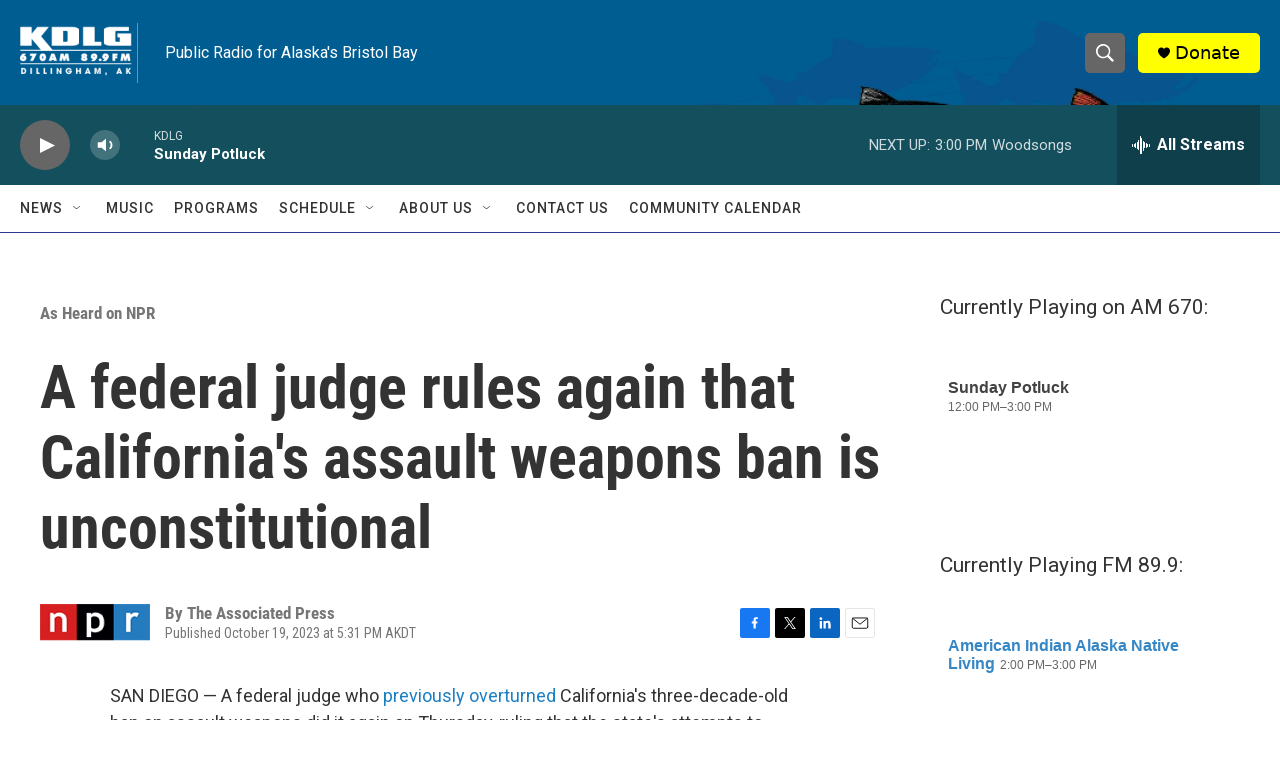

--- FILE ---
content_type: text/html; charset=utf-8
request_url: https://www.google.com/recaptcha/api2/aframe
body_size: 266
content:
<!DOCTYPE HTML><html><head><meta http-equiv="content-type" content="text/html; charset=UTF-8"></head><body><script nonce="wDShdTfhSrfe27S__GNjBg">/** Anti-fraud and anti-abuse applications only. See google.com/recaptcha */ try{var clients={'sodar':'https://pagead2.googlesyndication.com/pagead/sodar?'};window.addEventListener("message",function(a){try{if(a.source===window.parent){var b=JSON.parse(a.data);var c=clients[b['id']];if(c){var d=document.createElement('img');d.src=c+b['params']+'&rc='+(localStorage.getItem("rc::a")?sessionStorage.getItem("rc::b"):"");window.document.body.appendChild(d);sessionStorage.setItem("rc::e",parseInt(sessionStorage.getItem("rc::e")||0)+1);localStorage.setItem("rc::h",'1769382555293');}}}catch(b){}});window.parent.postMessage("_grecaptcha_ready", "*");}catch(b){}</script></body></html>

--- FILE ---
content_type: text/javascript; charset=utf-8
request_url: https://api.composer.nprstations.org/v1/widget/51828991e1c8067ec0bb1bd8/now?bust=187176700&callback=jQuery172036973216833204026_1769382553670&format=jsonp&date=2026-01-25&times=true&_=1769382553993
body_size: 272
content:
/**/ typeof jQuery172036973216833204026_1769382553670 === 'function' && jQuery172036973216833204026_1769382553670("<!--NOW PLAYING WIDGET --><div class=\"whatson-block\"><div class=\"whatson-program\"><div class=\"whatson-programName\">Sunday Potluck</div><span>12:00 PM&#8211;3:00 PM</span></div><p><b>Up Next: </b><a href=\"http://woodsongs.com/\" target=\"_blank\">Woodsongs</a></p></div>");

--- FILE ---
content_type: text/javascript; charset=utf-8
request_url: https://api.composer.nprstations.org/v1/widget/518289d1e1c82ae3b4270370/now?bust=662222787&callback=jQuery172003720501078307881_1769382553747&format=jsonp&date=2026-01-25&times=true&_=1769382554028
body_size: 375
content:
/**/ typeof jQuery172003720501078307881_1769382553747 === 'function' && jQuery172003720501078307881_1769382553747("<!--NOW PLAYING WIDGET --><div class=\"whatson-block\"><div class=\"whatson-program\"><a href=\"https://www.nv1.org/podcasts/american-indian-living/\" target=\"_blank\" class=\"whatson-programName\">American Indian Alaska Native Living</a><span>2:00 PM&#8211;3:00 PM</span></div><p><b>Up Next: </b><a href=\"http://kdlg.org/programs/etown\" target=\"_blank\">eTown</a></p></div>");